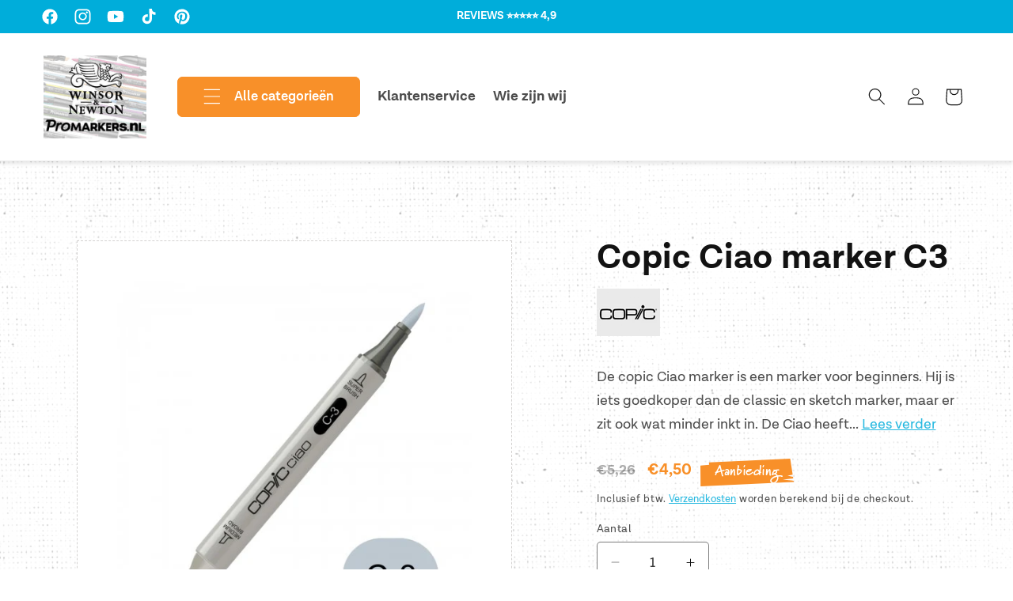

--- FILE ---
content_type: text/css
request_url: https://www.promarkers.nl/cdn/shop/t/2/assets/custom-utilities.css?v=132872203069219298991713862245
body_size: -749
content:
.u-fontSecondary {
	font-family: var(--font-secondary);
	font-weight: 400;
	text-transform: none;
}

.u-fw700 {
	font-weight: 700;
}

.u-border {
	border: var(--border);
}

.u-bgWhite {
	background-color: var(--color-white);
}

--- FILE ---
content_type: text/css
request_url: https://www.promarkers.nl/cdn/shop/t/2/assets/section-product-info.css?v=37280705801983420551713862245
body_size: -724
content:
.o-productInfo__inner {
    padding: 30px;
}

--- FILE ---
content_type: text/css
request_url: https://www.promarkers.nl/cdn/shop/t/2/assets/section-related-products.css?v=139733299103104063841713862244
body_size: -570
content:
.related-products {
  display: block;
}

.related-products__heading {
  margin: 0 0 3rem;
}

/* Toegevoegd */
.related-products__heading {
  color: var(--secondary-color);
}

.related-products__heading.-noMargin {
  margin-bottom: 0;
}

.related-products__subtitle {
  margin-top: 0;
  margin-bottom: 1.8em;
}

--- FILE ---
content_type: text/css
request_url: https://www.promarkers.nl/cdn/shop/t/2/assets/component-footer-cta.css?v=81626215976775475501713862245
body_size: -516
content:
.o-footerCta{padding-top:40px;padding-bottom:40px}@media screen and (min-width: 990px){.o-footerCta{padding-top:50px;padding-bottom:50px}}.o-footerCta__col{margin-bottom:2em}.o-footerCta__col:last-child{margin-bottom:0}@media screen and (min-width: 990px){.o-footerCta__col{margin-bottom:0}}.o-footerCta__col a{color:#fff}.o-footerCta__col .icon{fill:#fff;margin-bottom:.5em}.o-footerCta__col1{display:flex}.o-footerCta__col1Left{padding-right:25px}.o-footerCta__items{display:flex;flex-direction:column}@media screen and (min-width: 990px){.o-footerCta__items{display:grid;grid-template-columns:minmax(60px,1.2fr) minmax(60px,1fr) minmax(60px,1fr);grid-gap:50px}}.o-footerCta__items p{margin-top:0;margin-bottom:0}.o-footerCta__img{width:100px}.o-footerCta__img img{width:100%;height:auto;display:block}.o-footerCta__text{max-width:150px;margin-top:0}@media screen and (min-width: 990px){.o-footerCta__text{max-width:200px}}.o-footerCta__title{margin-top:0;margin-bottom:.2em}
/*# sourceMappingURL=/cdn/shop/t/2/assets/component-footer-cta.css.map?v=81626215976775475501713862245 */
